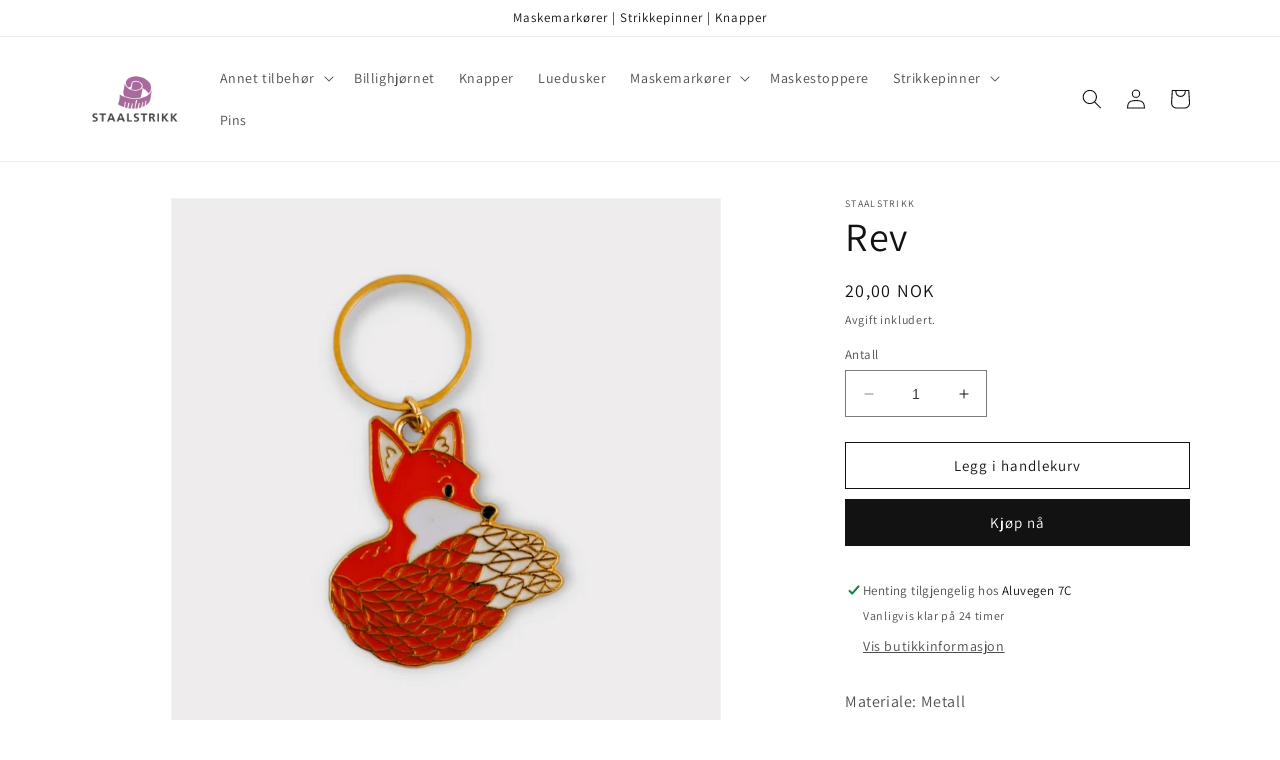

--- FILE ---
content_type: text/javascript
request_url: https://staalstrikk.no/cdn/shop/t/1/assets/details-modal.js?v=4511761896672669691676308061
body_size: -211
content:
class DetailsModal extends HTMLElement{constructor(){super(),this.detailsContainer=this.querySelector("details"),this.summaryToggle=this.querySelector("summary"),this.detailsContainer.addEventListener("keyup",event=>event.code.toUpperCase()==="ESCAPE"&&this.close()),this.summaryToggle.addEventListener("click",this.onSummaryClick.bind(this)),this.querySelector('button[type="button"]').addEventListener("click",this.close.bind(this)),this.summaryToggle.setAttribute("role","button")}isOpen(){return this.detailsContainer.hasAttribute("open")}onSummaryClick(event){event.preventDefault(),event.target.closest("details").hasAttribute("open")?this.close():this.open(event)}onBodyClick(event){(!this.contains(event.target)||event.target.classList.contains("modal-overlay"))&&this.close(!1)}open(event){this.onBodyClickEvent=this.onBodyClickEvent||this.onBodyClick.bind(this),event.target.closest("details").setAttribute("open",!0),document.body.addEventListener("click",this.onBodyClickEvent),document.body.classList.add("overflow-hidden"),trapFocus(this.detailsContainer.querySelector('[tabindex="-1"]'),this.detailsContainer.querySelector('input:not([type="hidden"])'))}close(focusToggle=!0){removeTrapFocus(focusToggle?this.summaryToggle:null),this.detailsContainer.removeAttribute("open"),document.body.removeEventListener("click",this.onBodyClickEvent),document.body.classList.remove("overflow-hidden")}}customElements.define("details-modal",DetailsModal);
//# sourceMappingURL=/cdn/shop/t/1/assets/details-modal.js.map?v=4511761896672669691676308061
